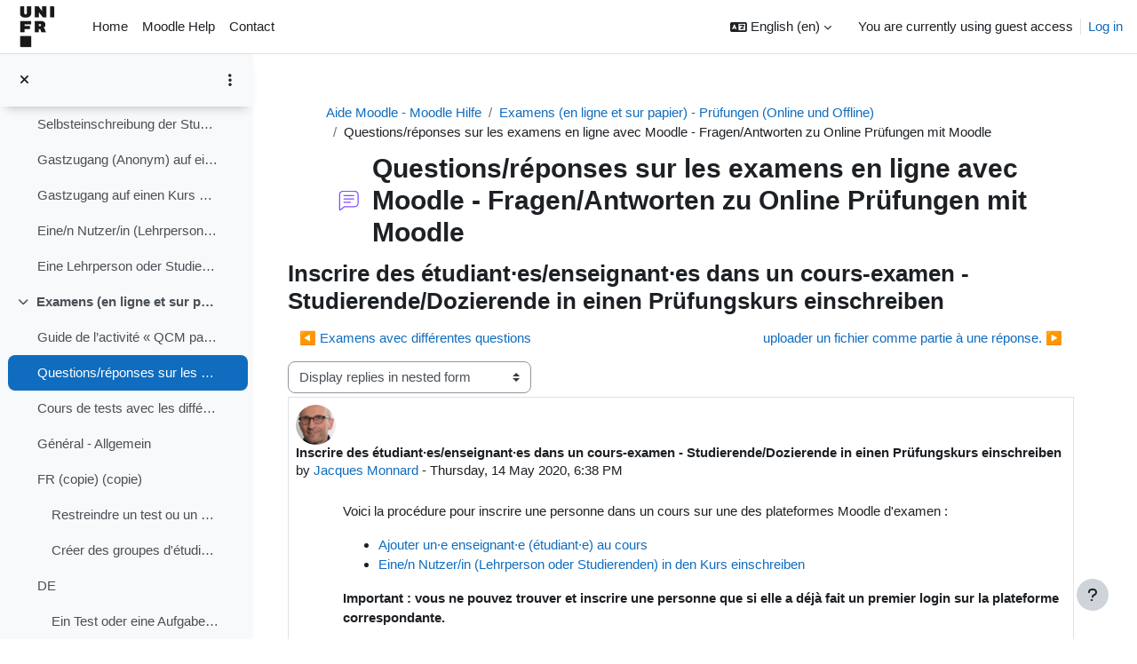

--- FILE ---
content_type: text/html; charset=utf-8
request_url: https://moodle.unifr.ch/mod/forum/discuss.php?d=64564&parent=101242&lang=en
body_size: 13055
content:
<!DOCTYPE html>

<html  dir="ltr" lang="en" xml:lang="en">
<head>
    <title>Aide Moodle - Moodle Hilfe: Inscrire des étudiant·es/enseignant·es dans un cours-examen - Studierende/Dozierende in einen Prüfungskurs einschreiben | Moodle UniFR</title>
    <link rel="shortcut icon" href="https://moodle.unifr.ch/pluginfile.php/1/theme_boost_union/favicon/64x64/1759239069/favicon.png" />
    <meta http-equiv="Content-Type" content="text/html; charset=utf-8" />
<meta name="keywords" content="moodle, Aide Moodle - Moodle Hilfe: Inscrire des étudiant·es/enseignant·es dans un cours-examen - Studierende/Dozierende in einen Prüfungskurs einschreiben | Moodle UniFR" />
<link rel="stylesheet" type="text/css" href="https://moodle.unifr.ch/theme/yui_combo.php?rollup/3.18.1/yui-moodlesimple-min.css" /><script id="firstthemesheet" type="text/css">/** Required in order to fix style inclusion problems in IE with YUI **/</script><link rel="stylesheet" type="text/css" href="https://moodle.unifr.ch/theme/styles.php/boost_union/1759239069_1724828117/all" />
<script>
//<![CDATA[
var M = {}; M.yui = {};
M.pageloadstarttime = new Date();
M.cfg = {"wwwroot":"https:\/\/moodle.unifr.ch","homeurl":{},"sesskey":"38IGjvFEzl","sessiontimeout":"14400","sessiontimeoutwarning":1200,"themerev":"1759239069","slasharguments":1,"theme":"boost_union","iconsystemmodule":"core\/icon_system_fontawesome","jsrev":"1759239069","admin":"admin","svgicons":true,"usertimezone":"Europe\/Paris","language":"en","courseId":4,"courseContextId":16515,"contextid":988911,"contextInstanceId":713238,"langrev":1766546062,"templaterev":"1759239069","siteId":1};var yui1ConfigFn = function(me) {if(/-skin|reset|fonts|grids|base/.test(me.name)){me.type='css';me.path=me.path.replace(/\.js/,'.css');me.path=me.path.replace(/\/yui2-skin/,'/assets/skins/sam/yui2-skin')}};
var yui2ConfigFn = function(me) {var parts=me.name.replace(/^moodle-/,'').split('-'),component=parts.shift(),module=parts[0],min='-min';if(/-(skin|core)$/.test(me.name)){parts.pop();me.type='css';min=''}
if(module){var filename=parts.join('-');me.path=component+'/'+module+'/'+filename+min+'.'+me.type}else{me.path=component+'/'+component+'.'+me.type}};
YUI_config = {"debug":false,"base":"https:\/\/moodle.unifr.ch\/lib\/yuilib\/3.18.1\/","comboBase":"https:\/\/moodle.unifr.ch\/theme\/yui_combo.php?","combine":true,"filter":null,"insertBefore":"firstthemesheet","groups":{"yui2":{"base":"https:\/\/moodle.unifr.ch\/lib\/yuilib\/2in3\/2.9.0\/build\/","comboBase":"https:\/\/moodle.unifr.ch\/theme\/yui_combo.php?","combine":true,"ext":false,"root":"2in3\/2.9.0\/build\/","patterns":{"yui2-":{"group":"yui2","configFn":yui1ConfigFn}}},"moodle":{"name":"moodle","base":"https:\/\/moodle.unifr.ch\/theme\/yui_combo.php?m\/1759239069\/","combine":true,"comboBase":"https:\/\/moodle.unifr.ch\/theme\/yui_combo.php?","ext":false,"root":"m\/1759239069\/","patterns":{"moodle-":{"group":"moodle","configFn":yui2ConfigFn}},"filter":null,"modules":{"moodle-core-dragdrop":{"requires":["base","node","io","dom","dd","event-key","event-focus","moodle-core-notification"]},"moodle-core-chooserdialogue":{"requires":["base","panel","moodle-core-notification"]},"moodle-core-maintenancemodetimer":{"requires":["base","node"]},"moodle-core-blocks":{"requires":["base","node","io","dom","dd","dd-scroll","moodle-core-dragdrop","moodle-core-notification"]},"moodle-core-event":{"requires":["event-custom"]},"moodle-core-lockscroll":{"requires":["plugin","base-build"]},"moodle-core-handlebars":{"condition":{"trigger":"handlebars","when":"after"}},"moodle-core-notification":{"requires":["moodle-core-notification-dialogue","moodle-core-notification-alert","moodle-core-notification-confirm","moodle-core-notification-exception","moodle-core-notification-ajaxexception"]},"moodle-core-notification-dialogue":{"requires":["base","node","panel","escape","event-key","dd-plugin","moodle-core-widget-focusafterclose","moodle-core-lockscroll"]},"moodle-core-notification-alert":{"requires":["moodle-core-notification-dialogue"]},"moodle-core-notification-confirm":{"requires":["moodle-core-notification-dialogue"]},"moodle-core-notification-exception":{"requires":["moodle-core-notification-dialogue"]},"moodle-core-notification-ajaxexception":{"requires":["moodle-core-notification-dialogue"]},"moodle-core-actionmenu":{"requires":["base","event","node-event-simulate"]},"moodle-core_availability-form":{"requires":["base","node","event","event-delegate","panel","moodle-core-notification-dialogue","json"]},"moodle-backup-backupselectall":{"requires":["node","event","node-event-simulate","anim"]},"moodle-course-dragdrop":{"requires":["base","node","io","dom","dd","dd-scroll","moodle-core-dragdrop","moodle-core-notification","moodle-course-coursebase","moodle-course-util"]},"moodle-course-management":{"requires":["base","node","io-base","moodle-core-notification-exception","json-parse","dd-constrain","dd-proxy","dd-drop","dd-delegate","node-event-delegate"]},"moodle-course-util":{"requires":["node"],"use":["moodle-course-util-base"],"submodules":{"moodle-course-util-base":{},"moodle-course-util-section":{"requires":["node","moodle-course-util-base"]},"moodle-course-util-cm":{"requires":["node","moodle-course-util-base"]}}},"moodle-course-categoryexpander":{"requires":["node","event-key"]},"moodle-form-dateselector":{"requires":["base","node","overlay","calendar"]},"moodle-form-shortforms":{"requires":["node","base","selector-css3","moodle-core-event"]},"moodle-question-searchform":{"requires":["base","node"]},"moodle-question-chooser":{"requires":["moodle-core-chooserdialogue"]},"moodle-availability_completion-form":{"requires":["base","node","event","moodle-core_availability-form"]},"moodle-availability_date-form":{"requires":["base","node","event","io","moodle-core_availability-form"]},"moodle-availability_grade-form":{"requires":["base","node","event","moodle-core_availability-form"]},"moodle-availability_group-form":{"requires":["base","node","event","moodle-core_availability-form"]},"moodle-availability_grouping-form":{"requires":["base","node","event","moodle-core_availability-form"]},"moodle-availability_profile-form":{"requires":["base","node","event","moodle-core_availability-form"]},"moodle-mod_assign-history":{"requires":["node","transition"]},"moodle-mod_offlinequiz-dragdrop":{"requires":["base","node","io","dom","dd","dd-scroll","moodle-core-dragdrop","moodle-core-notification","moodle-mod_offlinequiz-offlinequizbase","moodle-mod_offlinequiz-util-base","moodle-mod_offlinequiz-util-page","moodle-mod_offlinequiz-util-slot","moodle-course-util"]},"moodle-mod_offlinequiz-randomquestion":{"requires":["base","event","node","io","moodle-core-notification-dialogue"]},"moodle-mod_offlinequiz-repaginate":{"requires":["base","event","node","io","moodle-core-notification-dialogue"]},"moodle-mod_offlinequiz-util":{"requires":["node"],"use":["moodle-mod_offlinequiz-util-base"],"submodules":{"moodle-mod_offlinequiz-util-base":{},"moodle-mod_offlinequiz-util-slot":{"requires":["node","moodle-mod_offlinequiz-util-base"]},"moodle-mod_offlinequiz-util-page":{"requires":["node","moodle-mod_offlinequiz-util-base"]}}},"moodle-mod_offlinequiz-modform":{"requires":["base","node","event"]},"moodle-mod_offlinequiz-autosave":{"requires":["base","node","event","event-valuechange","node-event-delegate","io-form"]},"moodle-mod_offlinequiz-offlinequizbase":{"requires":["base","node"]},"moodle-mod_offlinequiz-toolboxes":{"requires":["base","node","event","event-key","io","moodle-mod_offlinequiz-offlinequizbase","moodle-mod_offlinequiz-util-slot","moodle-core-notification-ajaxexception"]},"moodle-mod_offlinequiz-questionchooser":{"requires":["moodle-core-chooserdialogue","moodle-mod_offlinequiz-util","querystring-parse"]},"moodle-mod_quiz-dragdrop":{"requires":["base","node","io","dom","dd","dd-scroll","moodle-core-dragdrop","moodle-core-notification","moodle-mod_quiz-quizbase","moodle-mod_quiz-util-base","moodle-mod_quiz-util-page","moodle-mod_quiz-util-slot","moodle-course-util"]},"moodle-mod_quiz-util":{"requires":["node","moodle-core-actionmenu"],"use":["moodle-mod_quiz-util-base"],"submodules":{"moodle-mod_quiz-util-base":{},"moodle-mod_quiz-util-slot":{"requires":["node","moodle-mod_quiz-util-base"]},"moodle-mod_quiz-util-page":{"requires":["node","moodle-mod_quiz-util-base"]}}},"moodle-mod_quiz-modform":{"requires":["base","node","event"]},"moodle-mod_quiz-autosave":{"requires":["base","node","event","event-valuechange","node-event-delegate","io-form","datatype-date-format"]},"moodle-mod_quiz-quizbase":{"requires":["base","node"]},"moodle-mod_quiz-toolboxes":{"requires":["base","node","event","event-key","io","moodle-mod_quiz-quizbase","moodle-mod_quiz-util-slot","moodle-core-notification-ajaxexception"]},"moodle-mod_quiz-questionchooser":{"requires":["moodle-core-chooserdialogue","moodle-mod_quiz-util","querystring-parse"]},"moodle-message_airnotifier-toolboxes":{"requires":["base","node","io"]},"moodle-editor_atto-rangy":{"requires":[]},"moodle-editor_atto-editor":{"requires":["node","transition","io","overlay","escape","event","event-simulate","event-custom","node-event-html5","node-event-simulate","yui-throttle","moodle-core-notification-dialogue","moodle-editor_atto-rangy","handlebars","timers","querystring-stringify"]},"moodle-editor_atto-plugin":{"requires":["node","base","escape","event","event-outside","handlebars","event-custom","timers","moodle-editor_atto-menu"]},"moodle-editor_atto-menu":{"requires":["moodle-core-notification-dialogue","node","event","event-custom"]},"moodle-report_eventlist-eventfilter":{"requires":["base","event","node","node-event-delegate","datatable","autocomplete","autocomplete-filters"]},"moodle-report_loglive-fetchlogs":{"requires":["base","event","node","io","node-event-delegate"]},"moodle-gradereport_history-userselector":{"requires":["escape","event-delegate","event-key","handlebars","io-base","json-parse","moodle-core-notification-dialogue"]},"moodle-qbank_editquestion-chooser":{"requires":["moodle-core-chooserdialogue"]},"moodle-tool_lp-dragdrop-reorder":{"requires":["moodle-core-dragdrop"]},"moodle-assignfeedback_editpdf-editor":{"requires":["base","event","node","io","graphics","json","event-move","event-resize","transition","querystring-stringify-simple","moodle-core-notification-dialog","moodle-core-notification-alert","moodle-core-notification-warning","moodle-core-notification-exception","moodle-core-notification-ajaxexception"]},"moodle-atto_accessibilitychecker-button":{"requires":["color-base","moodle-editor_atto-plugin"]},"moodle-atto_accessibilityhelper-button":{"requires":["moodle-editor_atto-plugin"]},"moodle-atto_align-button":{"requires":["moodle-editor_atto-plugin"]},"moodle-atto_bold-button":{"requires":["moodle-editor_atto-plugin"]},"moodle-atto_charmap-button":{"requires":["moodle-editor_atto-plugin"]},"moodle-atto_clear-button":{"requires":["moodle-editor_atto-plugin"]},"moodle-atto_collapse-button":{"requires":["moodle-editor_atto-plugin"]},"moodle-atto_emojipicker-button":{"requires":["moodle-editor_atto-plugin"]},"moodle-atto_emoticon-button":{"requires":["moodle-editor_atto-plugin"]},"moodle-atto_equation-button":{"requires":["moodle-editor_atto-plugin","moodle-core-event","io","event-valuechange","tabview","array-extras"]},"moodle-atto_fullscreen-button":{"requires":["event-resize","moodle-editor_atto-plugin"]},"moodle-atto_h5p-button":{"requires":["moodle-editor_atto-plugin"]},"moodle-atto_html-beautify":{},"moodle-atto_html-codemirror":{"requires":["moodle-atto_html-codemirror-skin"]},"moodle-atto_html-button":{"requires":["promise","moodle-editor_atto-plugin","moodle-atto_html-beautify","moodle-atto_html-codemirror","event-valuechange"]},"moodle-atto_image-button":{"requires":["moodle-editor_atto-plugin"]},"moodle-atto_indent-button":{"requires":["moodle-editor_atto-plugin"]},"moodle-atto_italic-button":{"requires":["moodle-editor_atto-plugin"]},"moodle-atto_link-button":{"requires":["moodle-editor_atto-plugin"]},"moodle-atto_managefiles-usedfiles":{"requires":["node","escape"]},"moodle-atto_managefiles-button":{"requires":["moodle-editor_atto-plugin"]},"moodle-atto_media-button":{"requires":["moodle-editor_atto-plugin","moodle-form-shortforms"]},"moodle-atto_noautolink-button":{"requires":["moodle-editor_atto-plugin"]},"moodle-atto_orderedlist-button":{"requires":["moodle-editor_atto-plugin"]},"moodle-atto_recordrtc-recording":{"requires":["moodle-atto_recordrtc-button"]},"moodle-atto_recordrtc-button":{"requires":["moodle-editor_atto-plugin","moodle-atto_recordrtc-recording"]},"moodle-atto_rtl-button":{"requires":["moodle-editor_atto-plugin"]},"moodle-atto_strike-button":{"requires":["moodle-editor_atto-plugin"]},"moodle-atto_subscript-button":{"requires":["moodle-editor_atto-plugin"]},"moodle-atto_superscript-button":{"requires":["moodle-editor_atto-plugin"]},"moodle-atto_table-button":{"requires":["moodle-editor_atto-plugin","moodle-editor_atto-menu","event","event-valuechange"]},"moodle-atto_title-button":{"requires":["moodle-editor_atto-plugin"]},"moodle-atto_underline-button":{"requires":["moodle-editor_atto-plugin"]},"moodle-atto_undo-button":{"requires":["moodle-editor_atto-plugin"]},"moodle-atto_unorderedlist-button":{"requires":["moodle-editor_atto-plugin"]}}},"gallery":{"name":"gallery","base":"https:\/\/moodle.unifr.ch\/lib\/yuilib\/gallery\/","combine":true,"comboBase":"https:\/\/moodle.unifr.ch\/theme\/yui_combo.php?","ext":false,"root":"gallery\/1759239069\/","patterns":{"gallery-":{"group":"gallery"}}}},"modules":{"core_filepicker":{"name":"core_filepicker","fullpath":"https:\/\/moodle.unifr.ch\/lib\/javascript.php\/1759239069\/repository\/filepicker.js","requires":["base","node","node-event-simulate","json","async-queue","io-base","io-upload-iframe","io-form","yui2-treeview","panel","cookie","datatable","datatable-sort","resize-plugin","dd-plugin","escape","moodle-core_filepicker","moodle-core-notification-dialogue"]},"core_comment":{"name":"core_comment","fullpath":"https:\/\/moodle.unifr.ch\/lib\/javascript.php\/1759239069\/comment\/comment.js","requires":["base","io-base","node","json","yui2-animation","overlay","escape"]}},"logInclude":[],"logExclude":[],"logLevel":null};
M.yui.loader = {modules: {}};

//]]>
</script>

    <meta name="viewport" content="width=device-width, initial-scale=1.0">
</head>
<body  id="page-mod-forum-discuss" class="format-topics  path-mod path-mod-forum chrome dir-ltr lang-en yui-skin-sam yui3-skin-sam moodle-unifr-ch pagelayout-incourse course-4 context-988911 cmid-713238 cm-type-forum category-4 theme uses-drawers drawer-open-index nocourseindexcmicons theme_boost-union-footerbuttondesktop">
<div class="toast-wrapper mx-auto py-0 fixed-top" role="status" aria-live="polite"></div>
<div id="page-wrapper" class="d-print-block">

    <div>
    <a class="sr-only sr-only-focusable" href="#maincontent">Skip to main content</a>
</div><script src="https://moodle.unifr.ch/lib/javascript.php/1759239069/lib/polyfills/polyfill.js"></script>
<script src="https://moodle.unifr.ch/theme/yui_combo.php?rollup/3.18.1/yui-moodlesimple-min.js"></script><script src="https://moodle.unifr.ch/lib/javascript.php/1759239069/lib/javascript-static.js"></script>
<script>
//<![CDATA[
document.body.className += ' jsenabled';
//]]>
</script>



    
    <nav class="navbar fixed-top navbar-light bg-white navbar-expand " aria-label="Site navigation">
        <div class="container-fluid">
            <button class="navbar-toggler aabtn d-block d-md-none px-1 my-1 border-0" data-toggler="drawers" data-action="toggle" data-target="theme_boost-drawers-primary">
                <span class="navbar-toggler-icon"></span>
                <span class="sr-only">Side panel</span>
            </button>
    
            <a href="https://moodle.unifr.ch/" class="navbar-brand align-items-center m-0 mr-4 p-0 aabtn   d-none d-md-flex  ">
    
                    <img src="https://moodle.unifr.ch/pluginfile.php/1/theme_boost_union/logocompact/300x300/1759239069/square.png" class="logo mr-1" alt="Moodle UniFR">
            </a>
                <div class="primary-navigation">
                    <nav class="moremenu navigation">
                        <ul id="moremenu-6950392f20e89-navbar-nav" role="menubar" class="nav more-nav navbar-nav">
                                        <li data-key="home" class="nav-item " role="none" data-forceintomoremenu="false">
                                                    <a role="menuitem" class="nav-link   "
                                                        href="https://moodle.unifr.ch/"
                                                        
                                                        
                                                        
                                                        tabindex="-1"
                                                    >
                                                        Home
                                                    </a>
                                        </li>
                                        <li data-key="" class="nav-item " role="none" data-forceintomoremenu="false">
                                                    <a role="menuitem" class="nav-link   "
                                                        href="https://moodle.unifr.ch/course/view.php?id=4"
                                                        
                                                        
                                                        
                                                        tabindex="-1"
                                                    >
                                                        Moodle Help
                                                    </a>
                                        </li>
                                        <li data-key="" class="nav-item " role="none" data-forceintomoremenu="false">
                                                    <a role="menuitem" class="nav-link   "
                                                        href="mailto:moodle@unifr.ch"
                                                        
                                                        
                                                        
                                                        tabindex="-1"
                                                    >
                                                        Contact
                                                    </a>
                                        </li>
                                <li role="none" class="nav-item dropdown dropdownmoremenu d-none" data-region="morebutton">
                                    <a class="dropdown-toggle nav-link " href="#" id="moremenu-dropdown-6950392f20e89" role="menuitem" data-toggle="dropdown" aria-haspopup="true" aria-expanded="false" tabindex="-1">
                                        More
                                    </a>
                                    <ul class="dropdown-menu dropdown-menu-left" data-region="moredropdown" aria-labelledby="moremenu-dropdown-6950392f20e89" role="menu">
                                    </ul>
                                </li>
                        </ul>
                    </nav>
                </div>
    
            <ul class="navbar-nav d-none d-md-flex my-1 px-1">
                <!-- page_heading_menu -->
                
            </ul>
    
            <div id="usernavigation" class="navbar-nav ml-auto">
                    <div class="langmenu">
                        <div class="dropdown show">
                            <a href="#" role="button" id="lang-menu-toggle" data-toggle="dropdown" aria-label="Language" aria-haspopup="true" aria-controls="lang-action-menu" class="btn dropdown-toggle">
                                <i class="icon fa fa-language fa-fw mr-1" aria-hidden="true"></i>
                                <span class="langbutton">
                                    English ‎(en)‎
                                </span>
                                <b class="caret"></b>
                            </a>
                            <div role="menu" aria-labelledby="lang-menu-toggle" id="lang-action-menu" class="dropdown-menu dropdown-menu-right">
                                        <a href="https://moodle.unifr.ch/mod/forum/discuss.php?d=64564&amp;parent=101242&amp;lang=de" class="dropdown-item pl-5" role="menuitem" 
                                                lang="de" >
                                            Deutsch ‎(de)‎
                                        </a>
                                        <a href="#" class="dropdown-item pl-5" role="menuitem" aria-current="true"
                                                >
                                            English ‎(en)‎
                                        </a>
                                        <a href="https://moodle.unifr.ch/mod/forum/discuss.php?d=64564&amp;parent=101242&amp;lang=fr" class="dropdown-item pl-5" role="menuitem" 
                                                lang="fr" >
                                            Français ‎(fr)‎
                                        </a>
                                        <a href="https://moodle.unifr.ch/mod/forum/discuss.php?d=64564&amp;parent=101242&amp;lang=it" class="dropdown-item pl-5" role="menuitem" 
                                                lang="it" >
                                            Italiano ‎(it)‎
                                        </a>
                            </div>
                        </div>
                    </div>
                    <div class="divider border-left h-75 align-self-center mx-1"></div>
                
                <div class="d-flex align-items-stretch usermenu-container" data-region="usermenu">
                        <div class="usermenu">
                                <span class="login pl-2">
                                        You are currently using guest access
                                        <div class="divider border-left h-75 align-self-center mx-2"></div>
                                        <a href="https://moodle.unifr.ch/login/index.php">Log in</a>
                                </span>
                        </div>
                </div>
                
    
            </div>
        </div>
    </nav>
    
<div  class="drawer   drawer-left  drawer-primary d-print-none not-initialized" data-region="fixed-drawer" id="theme_boost-drawers-primary" data-preference="" data-state="show-drawer-primary" data-forceopen="0" data-close-on-resize="1">
    <div class="drawerheader">
        <button
            class="btn drawertoggle icon-no-margin hidden"
            data-toggler="drawers"
            data-action="closedrawer"
            data-target="theme_boost-drawers-primary"
            data-toggle="tooltip"
            data-placement="right"
            title="Close drawer"
        >
            <i class="icon fa fa-times fa-fw " aria-hidden="true"  ></i>
        </button>
                    <img src="https://moodle.unifr.ch/pluginfile.php/1/theme_boost_union/logocompact/300x300/1759239069/square.png" class="logo py-1 h-100" alt="Moodle UniFR">

        <div class="drawerheadercontent hidden">
            
        </div>
    </div>
    <div class="drawercontent drag-container" data-usertour="scroller">
                <div class="list-group">
                <a href="https://moodle.unifr.ch/"  class=" list-group-item list-group-item-action  "  >
                    Home
                </a>
                <a href="https://moodle.unifr.ch/course/view.php?id=4"  class=" list-group-item list-group-item-action  "  >
                    Moodle Help
                </a>
                <a href="mailto:moodle@unifr.ch"  class=" list-group-item list-group-item-action  "  >
                    Contact
                </a>
        </div>

    </div>
</div>
        <div  class="drawer drawer-left show d-print-none not-initialized" data-region="fixed-drawer" id="theme_boost-drawers-courseindex" data-preference="drawer-open-index" data-state="show-drawer-left" data-forceopen="0" data-close-on-resize="0">
    <div class="drawerheader">
        <button
            class="btn drawertoggle icon-no-margin hidden"
            data-toggler="drawers"
            data-action="closedrawer"
            data-target="theme_boost-drawers-courseindex"
            data-toggle="tooltip"
            data-placement="right"
            title="Close course index"
        >
            <i class="icon fa fa-times fa-fw " aria-hidden="true"  ></i>
        </button>
        
        <div class="drawerheadercontent hidden">
                            <div id="courseindexdrawercontrols" class="dropdown">
                    <button class="btn btn-icon rounded-circle mx-2"
                            type="button"
                            data-toggle="dropdown"
                            aria-haspopup="true"
                            aria-expanded="false"
                            title="Course index options"
                    >
                        <i class="icon fa fa-ellipsis-v fa-fw m-0" aria-hidden="true"></i>
                    </button>
                    <div class="dropdown-menu dropdown-menu-right">
                        <a class="dropdown-item"
                           href="#"
                           data-action="expandallcourseindexsections"
                        >
                            <i class="icon fa fa-angles-down fa-fw " aria-hidden="true"  ></i>
                            Expand all
                        </a>
                        <a class="dropdown-item"
                           href="#"
                           data-action="collapseallcourseindexsections"
                        >
                            <span class="dir-rtl-hide"><i class="icon fa fa-angles-right fa-fw " aria-hidden="true"  ></i></span>
                            <span class="dir-ltr-hide"><i class="icon fa fa-angles-left fa-fw " aria-hidden="true"  ></i></span>
                            Collapse all
                        </a>
                    </div>
                </div>

        </div>
    </div>
    <div class="drawercontent drag-container" data-usertour="scroller">
                        <nav id="courseindex" class="courseindex">
    <div id="courseindex-content">
        <div data-region="loading-placeholder-content" aria-hidden="true" id="course-index-placeholder">
            <ul class="placeholders list-unstyled px-5">
                <li>
                    <div class="col-md-6 p-0 d-flex align-items-center">
                        <div class="bg-pulse-grey rounded-circle mr-2"></div>
                        <div class="bg-pulse-grey w-100"></div>
                    </div>
                </li>
                <li>
                    <div class="col-md-6 p-0 d-flex align-items-center">
                        <div class="bg-pulse-grey rounded-circle mr-2"></div>
                        <div class="bg-pulse-grey w-100"></div>
                    </div>
                </li>
                <li>
                    <div class="col-md-6 p-0 d-flex align-items-center">
                        <div class="bg-pulse-grey rounded-circle mr-2"></div>
                        <div class="bg-pulse-grey w-100"></div>
                    </div>
                </li>
                <li>
                    <div class="col-md-6 p-0 d-flex align-items-center">
                        <div class="bg-pulse-grey rounded-circle mr-2"></div>
                        <div class="bg-pulse-grey w-100"></div>
                    </div>
                </li>
            </ul>
        </div>
    </div>
</nav>

    </div>
</div>


    <div id="page" data-region="mainpage" data-usertour="scroller" class="drawers show-drawer-left  drag-container">



        <div class="main-inner-wrapper main-inner-outside-none main-inner-outside-nextmaincontent">

        <div id="topofscroll" class="main-inner">
            <div class="drawer-toggles d-flex">
                    <div class="drawer-toggler drawer-left-toggle open-nav d-print-none">
                        <button
                            class="btn icon-no-margin"
                            data-toggler="drawers"
                            data-action="toggle"
                            data-target="theme_boost-drawers-courseindex"
                            data-toggle="tooltip"
                            data-placement="right"
                            title="Open course index"
                        >
                            <span class="sr-only">Open course index</span>
                            <i class="icon fa fa-list fa-fw " aria-hidden="true"  ></i>
                        </button>
                    </div>
            </div>
            
            
            <header id="page-header" class="header-maxwidth d-print-none">
    <div class="w-100">
        <div class="d-flex flex-wrap">
            <div id="page-navbar">
                <nav aria-label="Navigation bar">
    <ol class="breadcrumb">
                <li class="breadcrumb-item">
                    <a href="https://moodle.unifr.ch/course/view.php?id=4"
                        
                        title="Aide Moodle - Moodle Hilfe"
                        
                    >
                        Aide Moodle - Moodle Hilfe
                    </a>
                </li>
        
                <li class="breadcrumb-item">
                    <a href="https://moodle.unifr.ch/course/section.php?id=234024"
                        
                        
                        data-section-name-for="234024" 
                    >
                        Examens (en ligne et sur papier) - Prüfungen (Online und Offline) 
                    </a>
                </li>
        
                <li class="breadcrumb-item">
                    <span >
                        Questions/réponses sur les examens en ligne avec Moodle - Fragen/Antworten zu Online Prüfungen mit Moodle
                    </span>
                </li>
        </ol>
</nav>
            </div>
            <div class="ml-auto d-flex">
                
            </div>
            <div id="course-header">
                
            </div>
        </div>
                <div class="d-flex align-items-center">
                        <div class="mr-auto">
                            <div class="page-context-header d-flex align-items-center mb-2">
    <div class="page-header-image">
        <div class="collaboration activityiconcontainer icon-size-6 modicon_forum"><img class="icon activityicon " aria-hidden="true" src="https://moodle.unifr.ch/theme/image.php/boost_union/forum/1759239069/monologo?filtericon=1" alt="" /></div>
    </div>
    <div class="page-header-headings">
        <h1 class="h2 mb-0">Questions/réponses sur les examens en ligne avec Moodle - Fragen/Antworten zu Online Prüfungen mit Moodle</h1>
    </div>
</div>
                        </div>
                    <div class="header-actions-container ml-auto" data-region="header-actions-container">
                            <div class="header-action ml-2"></div>
                    </div>
                </div>
    </div>
</header>
            <div id="page-content" class="pb-3 d-print-block">
                <div id="region-main-box">
                    <section id="region-main" aria-label="Content">

                        <span class="notifications" id="user-notifications"></span>
                            <span id="maincontent"></span>
                            <div class="activity-header" data-for="page-activity-header"></div>
                        
                        <div role="main"><h3 class="discussionname">Inscrire des étudiant·es/enseignant·es dans un cours-examen - Studierende/Dozierende in einen Prüfungskurs einschreiben</h3><div id="discussion-container-6950392f2bbc26950392f224225" data-content="forum-discussion">
    <div class="discussion-nav clearfix"><ul><li class="prev-discussion"><a aria-label="Previous discussion: Examens avec différentes questions" class="btn btn-link" href="https://moodle.unifr.ch/mod/forum/discuss.php?d=64545">&#x25C0;&#xFE0E; Examens avec différentes questions</a></li><li class="next-discussion"><a aria-label="Next discussion: uploader un fichier comme partie à une réponse." class="btn btn-link" href="https://moodle.unifr.ch/mod/forum/discuss.php?d=65056">uploader un fichier comme partie à une réponse. &#x25B6;&#xFE0E;</a></li></ul></div>

    <div class="d-flex flex-column flex-sm-row mb-1">
        <div></div>
        <div class=""><div class="singleselect d-inline-block">
    <form method="get" action="https://moodle.unifr.ch/mod/forum/discuss.php" class="d-flex flex-wrap align-items-center" id="mode">
            <input type="hidden" name="d" value="64564">
            <label for="single_select6950392f224224" class="accesshide">
                Display mode
            </label>
        <select  id="single_select6950392f224224" class="custom-select singleselect" name="mode"
                 >
                    <option  value="1" >Display replies flat, with oldest first</option>
                    <option  value="-1" >Display replies flat, with newest first</option>
                    <option  value="2" >Display replies in threaded form</option>
                    <option  value="3" selected>Display replies in nested form</option>
        </select>
        <noscript>
            <input type="submit" class="btn btn-secondary ml-1" value="Go">
        </noscript>
    </form>
</div></div>
        <div class="ml-2"></div>
    </div>


<article
        id="p101242"
        class="forum-post-container mb-2"
        data-post-id="101242"
        data-region="post"
        data-target="101242-target"
        tabindex="0"
        aria-labelledby="post-header-101242-6950392f2ad756950392f224223"
        aria-describedby="post-content-101242"
    >
        <div
            class="d-flex border p-2 mb-2 forumpost focus-target  firstpost starter"
            aria-label='Inscrire des étudiant·es/enseignant·es dans un cours-examen - Studierende/Dozierende in einen Prüfungskurs einschreiben by Jacques Monnard'
            data-post-id="101242" data-content="forum-post"
        >
            
    
            <div class="d-flex flex-column w-100"  data-region-content="forum-post-core">
                <header id="post-header-101242-6950392f2ad756950392f224223" class="mb-2 header row d-flex">
                            <div class="mr-2" style="width: 45px;">
                                    <img
                                        class="rounded-circle w-100"
                                        src="https://moodle.unifr.ch/pluginfile.php/91/user/icon/boost_union/f1?rev=7352960"
                                        alt="Picture of Jacques Monnard"
                                        aria-hidden="true"
                                        title="Picture of Jacques Monnard"
                                    >
                            </div>
                    <div class="d-flex flex-column">
                            <h3 class="h6 font-weight-bold mb-0" data-region-content="forum-post-core-subject" data-reply-subject="Re: Inscrire des étudiant·es/enseignant·es dans un cours-examen - Studierende/Dozierende in einen Prüfungskurs einschreiben" >Inscrire des étudiant·es/enseignant·es dans un cours-examen - Studierende/Dozierende in einen Prüfungskurs einschreiben</h3>
                            <div class="mb-3" tabindex="-1">
                                by <a href="https://moodle.unifr.ch/user/view.php?id=3&course=4">Jacques Monnard</a> - <time datetime="2020-05-14T18:38:23+02:00">Thursday, 14 May 2020, 6:38 PM</time>
                        </div>
                            <span class="sr-only">Number of replies: 0</span>
                    </div>
                </header>
    
                <div class="d-flex body-content-container">
                            <div class="mr-2 author-groups-container" style="width: 45px; flex-shrink: 0">
                            </div>
    
                    <div class="no-overflow w-100 content-alignment-container">
                        <div id="post-content-101242" class="post-content-container">
                            <p>Voici la procédure pour inscrire une personne dans un cours sur une des plateformes Moodle d'examen :</p><ul><li><a href="https://moodle.unifr.ch/mod/page/view.php?id=621907">Ajouter un·e enseignant·e (étudiant·e) au cours</a></li><li><a href="https://moodle.unifr.ch/mod/page/view.php?id=621914">Eine/n Nutzer/in (Lehrperson oder Studierenden) in den Kurs einschreiben</a></li></ul><div><p><strong>Important : vous ne pouvez trouver et inscrire une personne que si elle a déjà fait un premier login sur la plateforme correspondante.</strong></p><br /></div>
                        </div>
    
    
    
                            
    
    
                                <div class="d-flex flex-wrap">
                                        <div
                                            class="post-actions d-flex align-self-end justify-content-end flex-wrap ml-auto"
                                            data-region="post-actions-container"
                                            role="menubar"
                                            aria-label='Inscrire des étudiant·es/enseignant·es dans un cours-examen - Studierende/Dozierende in einen Prüfungskurs einschreiben by Jacques Monnard'
                                            aria-controls="p101242"
                                        >
                                                    <a
                                                        data-region="post-action"
                                                        href="https://moodle.unifr.ch/mod/forum/discuss.php?d=64564#p101242"
                                                        class="btn btn-link"
                                                        title="Permanent link to this post"
                                                        aria-label="Permanent link to this post"
                                                        role="menuitem"
                                                    >
                                                        Permalink
                                                    </a>
                                                            <a
                                                                href="https://moodle.unifr.ch/mod/forum/post.php?reply=101242#mformforum"
                                                                class="btn btn-link"
                                                                data-post-id="101242"
                                                                data-can-reply-privately="0"
                                                                title="Reply"
                                                                role="menuitem"
                                                            >
                                                                Reply
                                                            </a>
                                        </div>
                                </div>
    
                            
                    </div>
                </div>
            </div>
        </div>
    
        <div class="indent" data-region="replies-container">
        </div>
    </article>

<div class="discussion-nav clearfix"><ul><li class="prev-discussion"><a aria-label="Previous discussion: Examens avec différentes questions" class="btn btn-link" href="https://moodle.unifr.ch/mod/forum/discuss.php?d=64545">&#x25C0;&#xFE0E; Examens avec différentes questions</a></li><li class="next-discussion"><a aria-label="Next discussion: uploader un fichier comme partie à une réponse." class="btn btn-link" href="https://moodle.unifr.ch/mod/forum/discuss.php?d=65056">uploader un fichier comme partie à une réponse. &#x25B6;&#xFE0E;</a></li></ul></div>
</div></div>
                        <div class="mt-5 mb-1 activity-navigation container-fluid">
<div class="row">
    <div class="col-md-4">        <div class="float-left">
                <a href="https://moodle.unifr.ch/mod/resource/view.php?id=1160480&forceview=1" id="prev-activity-link" class="btn btn-link" >&#x25C0;&#xFE0E; Guide de l’activité « QCM papier »</a>

        </div>
</div>
    <div class="col-md-4">        <div class="mdl-align">
            <div class="urlselect">
    <form method="post" action="https://moodle.unifr.ch/course/jumpto.php" class="d-flex flex-wrap align-items-center" id="url_select_f6950392f224222">
        <input type="hidden" name="sesskey" value="38IGjvFEzl">
            <label for="jump-to-activity" class="sr-only">
                Jump to...
            </label>
        <select  id="jump-to-activity" class="custom-select urlselect" name="jump"
                 >
                    <option value="" selected>Jump to...</option>
                    <option value="/mod/page/view.php?id=1371138&amp;forceview=1" >Comment obtenir de l'aide sur Moodle</option>
                    <option value="/mod/page/view.php?id=1371139&amp;forceview=1" >Wie Sie Hilfe bei Moodle erhalten können</option>
                    <option value="/mod/forum/view.php?id=695646&amp;forceview=1" >Questions/réponses sur l'enseignement avec Moodle - Fragen/Antworten zum Unterrichen mit Moodle</option>
                    <option value="/mod/forum/view.php?id=751044&amp;forceview=1" >Questions/réponses sur l'enseignement avec Teams dans les auditoires - Fragen/Antworten zum Studium mit Teams in dem Auditorium</option>
                    <option value="/mod/page/view.php?id=1369640&amp;forceview=1" >Nouveautés de Moodle 4.4 - étudiant·e</option>
                    <option value="/mod/page/view.php?id=1371016&amp;forceview=1" >Nouveautés de Moodle 4.4 - enseignant·e</option>
                    <option value="/mod/page/view.php?id=1371014&amp;forceview=1" >Neues in Moodle 4.4 - Für Studierende</option>
                    <option value="/mod/page/view.php?id=1371240&amp;forceview=1" >Neues in Moodle 4.4 - Für Dozierende</option>
                    <option value="/mod/page/view.php?id=1235298&amp;forceview=1" >Modifier son profil</option>
                    <option value="/mod/page/view.php?id=1235300&amp;forceview=1" >Changer la langue de son profil</option>
                    <option value="/mod/page/view.php?id=1235299&amp;forceview=1" >Sein Profil bearbeiten</option>
                    <option value="/mod/page/view.php?id=1235302&amp;forceview=1" >Die Sprache in seinem Profil ändern</option>
                    <option value="/mod/page/view.php?id=3522&amp;forceview=1" >Obtenir un nouveau cours vide</option>
                    <option value="/mod/page/view.php?id=1235305&amp;forceview=1" >Obtenir une copie d'un cours existant</option>
                    <option value="/mod/page/view.php?id=884164&amp;forceview=1" >Importer des éléments d'un cours (test QCM, devoir, questions)</option>
                    <option value="/mod/page/view.php?id=1235307&amp;forceview=1" >Modifier les paramètres d'un cours</option>
                    <option value="/mod/page/view.php?id=1235309&amp;forceview=1" >Modifier l'image d'un cours dans le tableau de bord</option>
                    <option value="/mod/page/view.php?id=1235311&amp;forceview=1" >Ajouter et supprimer une semaine ou une section</option>
                    <option value="/mod/page/view.php?id=1236349&amp;forceview=1" >Déplacer une section, activité ou ressource par glisser-déplacer</option>
                    <option value="/mod/page/view.php?id=1236351&amp;forceview=1" >Dupliquer une ressource ou une activité</option>
                    <option value="/mod/page/view.php?id=1237167&amp;forceview=1" >Télécharger les fichiers d'un cours (étudiant·e)</option>
                    <option value="/mod/page/view.php?id=1236353&amp;forceview=1" >Télécharger les fichiers d'un cours (enseignant·e)</option>
                    <option value="/mod/page/view.php?id=15430&amp;forceview=1" >Einen neuen leeren Moodleraum erhalten</option>
                    <option value="/mod/page/view.php?id=1235306&amp;forceview=1" >Eine Kopie eines existierenden Kurses erhalten</option>
                    <option value="/mod/page/view.php?id=884066&amp;forceview=1" >Elemente aus einem Kurs importieren (Tests, Aufgaben, Fragen)</option>
                    <option value="/mod/page/view.php?id=1235308&amp;forceview=1" >Kurseinstellungen bearbeiten</option>
                    <option value="/mod/page/view.php?id=1235310&amp;forceview=1" >Kursbild im Dashboard bearbeiten</option>
                    <option value="/mod/page/view.php?id=1235313&amp;forceview=1" >Kursabschnitt (Woche/Thema) hinzufügen und löschen</option>
                    <option value="/mod/page/view.php?id=1236350&amp;forceview=1" >Abschnitte, Aktivitäten oder Arbeitsmaterialien mit Drag&amp;Drop verschieben</option>
                    <option value="/mod/page/view.php?id=1236352&amp;forceview=1" >Arbeitsmaterial oder Aktivität duplizieren</option>
                    <option value="/mod/page/view.php?id=1236354&amp;forceview=1" >Kursdateien herunterladen (Studierende·r)</option>
                    <option value="/mod/page/view.php?id=1237168&amp;forceview=1" >Kursdateien herunterladen (Dozierende·r)</option>
                    <option value="/mod/page/view.php?id=1235303&amp;forceview=1" >Déposer un fichier</option>
                    <option value="/mod/resource/view.php?id=694984&amp;forceview=1" >Partager un fichier avec SWITCHdrive (Mac)</option>
                    <option value="/mod/resource/view.php?id=694985&amp;forceview=1" >Partager un fichier avec SWITCHdrive (PC)</option>
                    <option value="/mod/page/view.php?id=28251&amp;forceview=1" >Utiliser le forum "Annonces" pour informer les étudiant·es</option>
                    <option value="/mod/page/view.php?id=1235288&amp;forceview=1" >Echanger avec les étudiant·es dans un forum de discussion</option>
                    <option value="/mod/page/view.php?id=1235292&amp;forceview=1" >Permettre aux étudiant·es de rendre des travaux avec un devoir</option>
                    <option value="/mod/page/view.php?id=1235294&amp;forceview=1" >Organiser des rendez-vous avec les étudiant·es</option>
                    <option value="/mod/page/view.php?id=1235296&amp;forceview=1" >Gérer les inscriptions aux cours en présence avec un sondage</option>
                    <option value="/mod/page/view.php?id=113690&amp;forceview=1" >Utiliser le système de détection de plagiat Compilatio dans un devoir</option>
                    <option value="/mod/page/view.php?id=1235304&amp;forceview=1" >Eine Datei hochladen</option>
                    <option value="/mod/resource/view.php?id=694986&amp;forceview=1" >Datei mit SWITCHdrive freigeben (Mac)</option>
                    <option value="/mod/resource/view.php?id=694987&amp;forceview=1" >Datei mit SWITCHdrive freigeben (PC)</option>
                    <option value="/mod/page/view.php?id=29961&amp;forceview=1" >Das Forum "Ankündigungen" benutzen, um Studierende zu informieren</option>
                    <option value="/mod/page/view.php?id=1235291&amp;forceview=1" >Mit den Studierenden über ein Diskussionsforum austauschen</option>
                    <option value="/mod/page/view.php?id=1235293&amp;forceview=1" >Mit einer Aufgabe den Studierenden erlauben, Dokumente einzureichen</option>
                    <option value="/mod/page/view.php?id=1235295&amp;forceview=1" >Termine mit den Studierenden Planen</option>
                    <option value="/mod/page/view.php?id=1235297&amp;forceview=1" >Einschreibung in Präsenzkurse mit einer Abstimmung verwalten</option>
                    <option value="/mod/page/view.php?id=121405&amp;forceview=1" >Die Plagiatsentdeckungs-Software Compilatio in einer Aufgabe benutzen</option>
                    <option value="/mod/page/view.php?id=1236611&amp;forceview=1" >Ouvrir un cours aux étudiant·es</option>
                    <option value="/mod/page/view.php?id=1236357&amp;forceview=1" >Fermer un cours aux étudiant·es</option>
                    <option value="/mod/page/view.php?id=1236360&amp;forceview=1" >Permettre l'auto-inscription des étudiant·es (avec ou sans clef d'inscription)</option>
                    <option value="/mod/page/view.php?id=1236361&amp;forceview=1" >Modifier la clé d'inscription d'un cours</option>
                    <option value="/mod/page/view.php?id=1236362&amp;forceview=1" >Désactiver l'auto-inscription des étudiant·es</option>
                    <option value="/mod/page/view.php?id=1236363&amp;forceview=1" >Permettre l'accès anonyme à un cours (avec ou sans mot de passe)</option>
                    <option value="/mod/page/view.php?id=1236364&amp;forceview=1" >Désactiver l'accès anonyme à un cours</option>
                    <option value="/mod/page/view.php?id=1236365&amp;forceview=1" >Ajouter un·e enseignant·e/étudiant·e au cours</option>
                    <option value="/mod/page/view.php?id=1236366&amp;forceview=1" >Supprimer un·e enseignant·e/étudiant·e du cours</option>
                    <option value="/mod/page/view.php?id=1236367&amp;forceview=1" >Kurs für Studierende öffnen</option>
                    <option value="/mod/page/view.php?id=1236612&amp;forceview=1" >Kurs für Studierende schliessen</option>
                    <option value="/mod/page/view.php?id=1236369&amp;forceview=1" >Selbsteinschreibung der Studierenden erlauben (mit oder ohne Einschreibeschlüssel)</option>
                    <option value="/mod/page/view.php?id=1236370&amp;forceview=1" >Ändern des Einschreibeschlüssels für einen Kurs</option>
                    <option value="/mod/page/view.php?id=1236371&amp;forceview=1" >Selbsteinschreibung der Studierenden deaktivieren</option>
                    <option value="/mod/page/view.php?id=1236372&amp;forceview=1" >Gastzugang (Anonym) auf einen Kurs erlauben (mit oder ohne Schlüssel)</option>
                    <option value="/mod/page/view.php?id=1236373&amp;forceview=1" >Gastzugang auf einen Kurs deaktivieren</option>
                    <option value="/mod/page/view.php?id=1236374&amp;forceview=1" >Eine/n Nutzer/in (Lehrperson oder Studierenden) in den Kurs einschreiben</option>
                    <option value="/mod/page/view.php?id=1236375&amp;forceview=1" >Eine Lehrperson oder Studierenden aus dem Kurs abmelden</option>
                    <option value="/mod/resource/view.php?id=1160480&amp;forceview=1" >Guide de l’activité « QCM papier »</option>
                    <option value="/mod/url/view.php?id=718700&amp;forceview=1" >Cours de tests avec les différents types de question et un devoir -  Testkurs mit allen Fragetypen und einer Aufgabe</option>
                    <option value="/mod/url/view.php?id=728388&amp;forceview=1" >Restreindre un test ou un devoir à un groupe d'étudiant·es</option>
                    <option value="/mod/url/view.php?id=728883&amp;forceview=1" >Créer des groupes d'étudiant·es</option>
                    <option value="/mod/url/view.php?id=728659&amp;forceview=1" >Ein Test oder eine Aufgabe auf eine Gruppe von Studierenden beschränken</option>
                    <option value="/mod/url/view.php?id=728884&amp;forceview=1" >Studierendengruppen erstellen</option>
                    <option value="/mod/url/view.php?id=718001&amp;forceview=1" >Création d'un devoir et paramètres principaux</option>
                    <option value="/mod/url/view.php?id=718002&amp;forceview=1" >Détection du plagiat avec Compilatio</option>
                    <option value="/mod/url/view.php?id=718786&amp;forceview=1" >Intégrer une grille d'évaluation à un devoir</option>
                    <option value="/mod/url/view.php?id=718695&amp;forceview=1" >Aufgabe im Kurs anlegen und konfigurieren</option>
                    <option value="/mod/url/view.php?id=718696&amp;forceview=1" >Plagiatserkennung mit Compilatio</option>
                    <option value="/mod/url/view.php?id=718773&amp;forceview=1" >Rubriken in einer Aufgaben-Aktivität aktivieren</option>
                    <option value="/mod/url/view.php?id=825346&amp;forceview=1" >Recommandations pour garantir la qualité d'un quiz</option>
                    <option value="/mod/url/view.php?id=718007&amp;forceview=1" >Créer un test</option>
                    <option value="/mod/url/view.php?id=718009&amp;forceview=1" >Créer et ajouter les questions d'un test</option>
                    <option value="/mod/url/view.php?id=718010&amp;forceview=1" >Banque de questions</option>
                    <option value="/mod/url/view.php?id=718697&amp;forceview=1" >Erstellen eines Tests</option>
                    <option value="/mod/url/view.php?id=718698&amp;forceview=1" >Fragen erstellen und hinzufügen</option>
                    <option value="/mod/url/view.php?id=718699&amp;forceview=1" >Fragensammlung</option>
        </select>
            <noscript>
                <input type="submit" class="btn btn-secondary ml-1" value="Go">
            </noscript>
    </form>
</div>

        </div>
</div>
    <div class="col-md-4">        <div class="float-right">
                <a href="https://moodle.unifr.ch/mod/url/view.php?id=718700&forceview=1" id="next-activity-link" class="btn btn-link" >Cours de tests avec les différents types de question et un devoir -  Testkurs mit allen Fragetypen und einer Aufgabe &#x25B6;&#xFE0E;</a>

        </div>
</div>
</div>
</div>
                        

                    </section>
                </div>
            </div>
        </div>

        </div>



        
        <footer id="page-footer" class="footer-popover bg-white">
            <div data-region="footer-container-popover">
                    <button class="btn btn-icon bg-secondary icon-no-margin btn-footer-popover" data-action="footer-popover" aria-label="Show footer">
                        <i class="icon fa fa-question fa-fw " aria-hidden="true"  ></i>
                    </button>
            </div>
                <div class="footer-content-popover container" data-region="footer-content-popover">
                        <div class="footer-section p-3 border-bottom">
                            <div class="logininfo">
                                <div class="logininfo">You are currently using guest access (<a href="https://moodle.unifr.ch/login/index.php">Log in</a>)</div>
                            </div>
                        </div>
                    <div class="tool_usertours-resettourcontainer"></div>
                    
                        <div class="footer-section p-3 border-bottom">
                            <a class="mobilelink" href="https://download.moodle.org/mobile?version=2024042202.03&amp;lang=en&amp;iosappid=633359593&amp;androidappid=com.moodle.moodlemobile&amp;siteurl=https%3A%2F%2Fmoodle.unifr.ch">Get the mobile app</a>
                        </div>
                        <div class="footer-section p-3 border-bottom">
                            <div>Powered by <a href="https://moodle.com">Moodle</a></div>
                        </div>
                    <script>
//<![CDATA[
var require = {
    baseUrl : 'https://moodle.unifr.ch/lib/requirejs.php/1759239069/',
    // We only support AMD modules with an explicit define() statement.
    enforceDefine: true,
    skipDataMain: true,
    waitSeconds : 0,

    paths: {
        jquery: 'https://moodle.unifr.ch/lib/javascript.php/1759239069/lib/jquery/jquery-3.7.1.min',
        jqueryui: 'https://moodle.unifr.ch/lib/javascript.php/1759239069/lib/jquery/ui-1.13.2/jquery-ui.min',
        jqueryprivate: 'https://moodle.unifr.ch/lib/javascript.php/1759239069/lib/requirejs/jquery-private'
    },

    // Custom jquery config map.
    map: {
      // '*' means all modules will get 'jqueryprivate'
      // for their 'jquery' dependency.
      '*': { jquery: 'jqueryprivate' },
      // Stub module for 'process'. This is a workaround for a bug in MathJax (see MDL-60458).
      '*': { process: 'core/first' },

      // 'jquery-private' wants the real jQuery module
      // though. If this line was not here, there would
      // be an unresolvable cyclic dependency.
      jqueryprivate: { jquery: 'jquery' }
    }
};

//]]>
</script>
<script src="https://moodle.unifr.ch/lib/javascript.php/1759239069/lib/requirejs/require.min.js"></script>
<script>
//<![CDATA[
M.util.js_pending("core/first");
require(['core/first'], function() {
require(['core/prefetch'])
;
M.util.js_pending('filter_mathjaxloader/loader'); require(['filter_mathjaxloader/loader'], function(amd) {amd.configure({"mathjaxconfig":"\nMathJax.Hub.Config({\n    config: [\"Accessible.js\", \"Safe.js\"],\n    errorSettings: { message: [\"!\"] },\n    skipStartupTypeset: true,\n    messageStyle: \"none\"\n});\n","lang":"en"}); M.util.js_complete('filter_mathjaxloader/loader');});;
require(["media_videojs/loader"], function(loader) {
    loader.setUp('en');
});;
M.util.js_pending('filter_glossary/autolinker'); require(['filter_glossary/autolinker'], function(amd) {amd.init(); M.util.js_complete('filter_glossary/autolinker');});;
M.util.js_pending('core_courseformat/courseeditor'); require(['core_courseformat/courseeditor'], function(amd) {amd.setViewFormat("4", {"editing":false,"supportscomponents":true,"statekey":"1763376546_1766865199","overriddenStrings":[]}); M.util.js_complete('core_courseformat/courseeditor');});;

require(['core_courseformat/local/courseindex/placeholder'], function(component) {
    component.init('course-index-placeholder');
});
;

require(['core_courseformat/local/courseindex/drawer'], function(component) {
    component.init('courseindex');
});
;
M.util.js_pending('theme_boost_union/backtotopbutton'); require(['theme_boost_union/backtotopbutton'], function(amd) {amd.init(); M.util.js_complete('theme_boost_union/backtotopbutton');});;

    require(['core/moremenu'], function(moremenu) {
        moremenu(document.querySelector('#moremenu-6950392f20e89-navbar-nav'));
    });
;

    require(['core/usermenu'], function(UserMenu) {
        UserMenu.init();
    });
;

require(['theme_boost/drawers']);
;

    require(['theme_boost/courseindexdrawercontrols'], function(component) {
    component.init('courseindexdrawercontrols');
    });
;

require(['theme_boost/drawers']);
;

        require(['jquery', 'core/custom_interaction_events'], function($, CustomEvents) {
            CustomEvents.define('#jump-to-activity', [CustomEvents.events.accessibleChange]);
            $('#jump-to-activity').on(CustomEvents.events.accessibleChange, function() {
                if ($(this).val()) {
                    $('#url_select_f6950392f224222').submit();
                }
            });
        });
    ;

require(['theme_boost/footer-popover'], function(FooterPopover) {
    FooterPopover.init();
});
;

M.util.js_pending('theme_boost/loader');
require(['theme_boost/loader', 'theme_boost/drawer'], function(Loader, Drawer) {
    Drawer.init();
    M.util.js_complete('theme_boost/loader');


});
;

require(['jquery', 'core/custom_interaction_events'], function($, CustomEvents) {
    CustomEvents.define('#single_select6950392f224224', [CustomEvents.events.accessibleChange]);
    $('#single_select6950392f224224').on(CustomEvents.events.accessibleChange, function() {
        var ignore = $(this).find(':selected').attr('data-ignore');
        if (typeof ignore === typeof undefined) {
            $('#mode').submit();
        }
    });
});
;

require(
[
    'jquery',
    'core/templates',
    'mod_forum/discussion',
    'mod_forum/posts_list',
    'mod_forum/lock_toggle',
    'mod_forum/favourite_toggle',
    'mod_forum/pin_toggle',
    'mod_forum/subscription_toggle'
],
function(
    $,
    Templates,
    Discussion,
    PostsList,
    LockToggle,
    FavouriteToggle,
    Pin,
    SubscribeToggle
) {
    var root = $("[data-content='forum-discussion']");
    Discussion.init(root);
    PostsList.init(root, "");
    root = $('[data-container="discussion-tools"]');
    LockToggle.init(root, true);
    FavouriteToggle.init(root, true, function(toggleElement, context) {
        return Templates.render('mod_forum/discussion_favourite_toggle', context)
            .then(function(html, js) {
                return Templates.replaceNode(toggleElement, html, js);
            });
    });
    Pin.init(root, true, function(toggleElement, context) {
        return Templates.render('mod_forum/discussion_pin_toggle', context)
            .then(function(html, js) {
                return Templates.replaceNode(toggleElement, html, js);
            });
    });
    SubscribeToggle.init(root, true, function(toggleElement, context) {
        return Templates.render('mod_forum/discussion_subscription_toggle', context)
            .then(function(html, js) {
                return Templates.replaceNode(toggleElement, html, js);
            });
    });
});
;
M.util.js_pending('core/notification'); require(['core/notification'], function(amd) {amd.init(988911, []); M.util.js_complete('core/notification');});;
M.util.js_pending('core/log'); require(['core/log'], function(amd) {amd.setConfig({"level":"warn"}); M.util.js_complete('core/log');});;
M.util.js_pending('core/page_global'); require(['core/page_global'], function(amd) {amd.init(); M.util.js_complete('core/page_global');});;
M.util.js_pending('core/utility'); require(['core/utility'], function(amd) {M.util.js_complete('core/utility');});;
M.util.js_pending('core/storage_validation'); require(['core/storage_validation'], function(amd) {amd.init(1407219419); M.util.js_complete('core/storage_validation');});
    M.util.js_complete("core/first");
});
//]]>
</script>
<script src="https://cdn.jsdelivr.net/npm/mathjax@2.7.9/MathJax.js?delayStartupUntil=configured"></script>
<script>
//<![CDATA[
M.str = {"moodle":{"lastmodified":"Last modified","name":"Name","error":"Error","info":"Information","yes":"Yes","no":"No","cancel":"Cancel","confirm":"Confirm","areyousure":"Are you sure?","closebuttontitle":"Close","unknownerror":"Unknown error","file":"File","url":"URL","collapseall":"Collapse all","expandall":"Expand all"},"repository":{"type":"Type","size":"Size","invalidjson":"Invalid JSON string","nofilesattached":"No files attached","filepicker":"File picker","logout":"Logout","nofilesavailable":"No files available","norepositoriesavailable":"Sorry, none of your current repositories can return files in the required format.","fileexistsdialogheader":"File exists","fileexistsdialog_editor":"A file with that name has already been attached to the text you are editing.","fileexistsdialog_filemanager":"A file with that name has already been attached","renameto":"Rename to \"{$a}\"","referencesexist":"There are {$a} links to this file","select":"Select"},"admin":{"confirmdeletecomments":"Are you sure you want to delete the selected comment(s)?","confirmation":"Confirmation"},"debug":{"debuginfo":"Debug info","line":"Line","stacktrace":"Stack trace"},"langconfig":{"labelsep":": "}};
//]]>
</script>
<script>
//<![CDATA[
(function() {M.util.help_popups.setup(Y);
 M.util.js_pending('random6950392f224226'); Y.on('domready', function() { M.util.js_complete("init");  M.util.js_complete('random6950392f224226'); });
})();
//]]>
</script>

                </div>
        
            <div class="footer-content-debugging footer-dark bg-dark text-light">
                <div class="container-fluid footer-dark-inner">
                    
                </div>
            </div>
        
        </footer>
        
    </div>
    
</div>


</body></html>